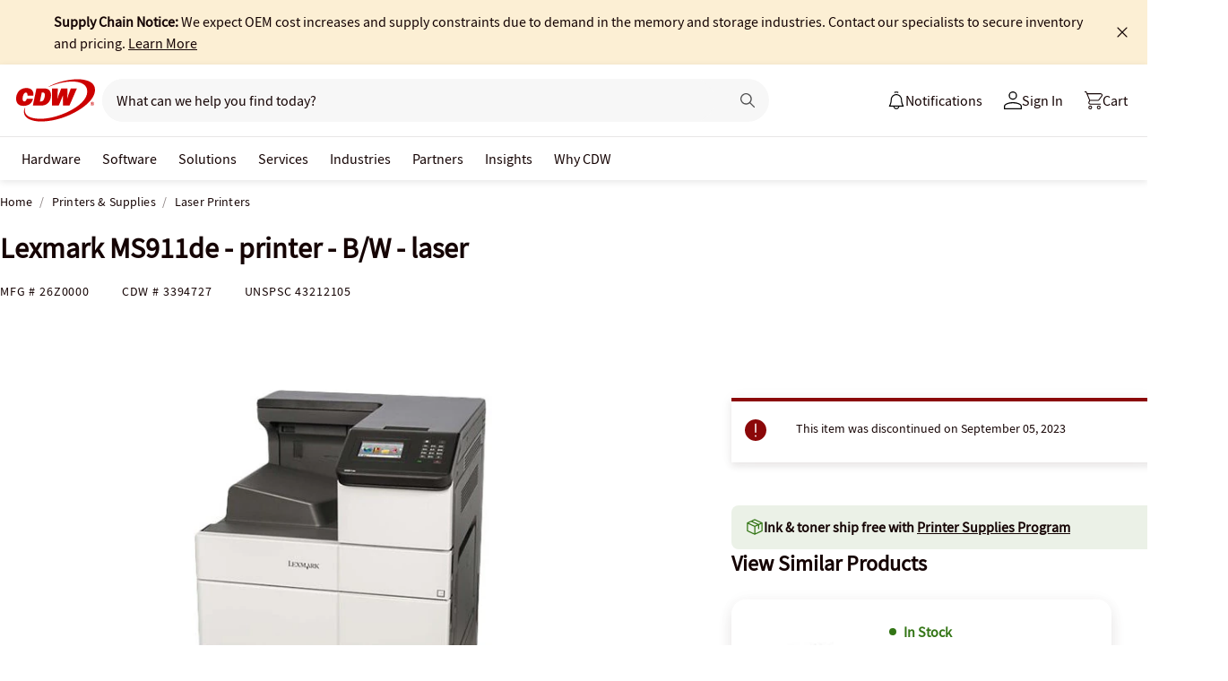

--- FILE ---
content_type: text/javascript; charset=UTF-8
request_url: https://cdw.needle.com/pload?v=10126B&cid=1769821830312&cids=2&ts=1769821830316&pcount=24&pdata=title%3DLexmark%2520MS911de%2520-%2520printer%2520-%2520B%252FW%2520-%2520laser%2520-%252026Z0000%2520-%2520Laser%2520Printers%2520-%2520CDW.com%26url%3Dhttps%253A%252F%252Fwww.cdw.com%252Fproduct%252Flexmark-ms911de-printer-b-w-laser%252F3394727%253Fpfm%253Dsrh%2526expand%253DTS%26wn%3D830316%26ls%3D1%26ExternalNetwork%3Dtrue%26productId%3D3394727%26categoryId%3DPrinters%2520%2526%2520Supplies%257CLaser%2520Printers%257CN%252FA%26productPrice%3D0%26inviteContext%3DPrinters%2520%2526%2520Supplies%26setBrand%3DLexmark%26PersistentId%3D%26CustomerSeq%3D%26EAccountUserEmailAddressSeq%3D%26ContactSeq%3D%26CustomerType%3D%26EAccountUserSeq%3D%26RecentOrderFlag%3D%26MSEnrolled%3D%26BrandDescription%3D%26MembershipPrintingSolution%3D%26MembershipShippingQualifier%3D%26MarketingEntitySegmentLevel3Description%3D%26MarketingEntitySegmentLevel2Description%3D%26lz%3DNA
body_size: 99
content:
Needle.setCookie('needleopt','Saant0-bots',3600);Needle.np="N190d1769821830312000110081d32168681d32168600000000000000000000000000000000";Needle.setCookie("needlepin",Needle.np,15552000);

--- FILE ---
content_type: application/x-javascript;charset=utf-8
request_url: https://smetrics.cdw.com/id?d_visid_ver=5.2.0&d_fieldgroup=A&mcorgid=6B61EE6A54FA17010A4C98A7%40AdobeOrg&mid=45154748048027854538639436606444880022&ts=1769821827453
body_size: -115
content:
{"mid":"45154748048027854538639436606444880022"}

--- FILE ---
content_type: text/javascript;charset=UTF-8
request_url: https://webobjects2.cdw.com/is/image/CDW/3394727_IS?req=set,json&handler=cbImageGallery1769821828754&callback=cbImageGallery1769821828754&_=1769821826319
body_size: -123
content:
/*jsonp*/cbImageGallery1769821828754({"set":{"pv":"1.0","type":"img_set","n":"CDW/3394727_IS","item":[{"i":{"n":"CDW/3394727"},"s":{"n":"CDW/3394727"},"dx":"640","dy":"480","iv":"JTsQT1"},{"i":{"n":"CDW/3394727a"},"s":{"n":"CDW/3394727a"},"dx":"400","dy":"300","iv":"Ie8QT3"},{"i":{"n":"CDW/3394727b"},"s":{"n":"CDW/3394727b"},"dx":"400","dy":"300","iv":"CCCPX3"}]}},"");